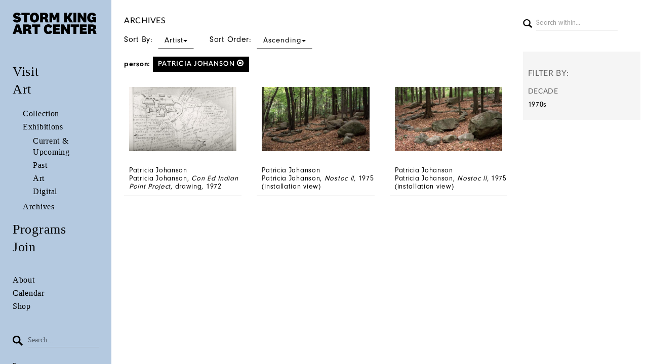

--- FILE ---
content_type: text/html; charset=UTF-8
request_url: https://collections.stormking.org/Browse/archival/key/20f5726e5e7816c16f8565128b3d43de/facet/rel_entity_facet/id/121/view/images
body_size: 7158
content:
<!DOCTYPE html>
<html lang="en">
	<head>
	<script async src="https://www.googletagmanager.com/gtag/js?id=UA-125575750-1"></script>
	<script>
	  window.dataLayer = window.dataLayer || [];
	  function gtag(){dataLayer.push(arguments);}
	  gtag('js', new Date());
 
	  gtag('config', 'UA-125575750-1');
	</script>
	<!-- Google Tag Manager -->
		<script>(function(w,d,s,l,i){w[l]=w[l]||[];w[l].push({'gtm.start':
		new Date().getTime(),event:'gtm.js'});var f=d.getElementsByTagName(s)[0],
		j=d.createElement(s),dl=l!='dataLayer'?'&l='+l:'';j.async=true;j.src=
		'https://www.googletagmanager.com/gtm.js?id='+i+dl;f.parentNode.insertBefore(j,f);
		})(window,document,'script','dataLayer','GTM-W2MDBZ7');</script>
	<!-- End Google Tag Manager -->	
	<meta charset="utf-8">
	<meta name="viewport" content="width=device-width, initial-scale=1.0, minimum-scale=1.0"/>
		<link rel="stylesheet" type="text/css" href="/assets/mirador/css/mirador-combined.css">
	<script src='/assets/jquery/js/jquery.min.js' type='text/javascript'></script>
<link rel='stylesheet' href='/assets/bootstrap/css/bootstrap.css' type='text/css' media='all'/>
<script src='/assets/bootstrap/js/bootstrap.js' type='text/javascript'></script>
<link rel='stylesheet' href='/assets/bootstrap/css/bootstrap-theme.css' type='text/css' media='all'/>
<script src='/assets/jquery/js/jquery-migrate-3.0.1.js' type='text/javascript'></script>
<script src='/assets/jquery/circular-slider/circular-slider.js' type='text/javascript'></script>
<link rel='stylesheet' href='/assets/jquery/circular-slider/circular-slider.css' type='text/css' media='all'/>
<script src='/assets/jquery/js/threesixty.min.js' type='text/javascript'></script>
<link rel='stylesheet' href='/assets/fontawesome/css/font-awesome.min.css' type='text/css' media='all'/>
<script src='/assets/pdfjs/pdf.js' type='text/javascript'></script>
<link rel='stylesheet' href='/assets/pdfjs/viewer/viewer.css' type='text/css' media='all'/>
<link rel='stylesheet' href='/themes/default/assets/pawtucket/css/fonts.css' type='text/css' media='all'/>
<script src='/assets/jquery/js/jquery.cookie.js' type='text/javascript'></script>
<script src='/assets/jquery/js/jquery.cookiejar.js' type='text/javascript'></script>
<script src='/assets/jquery/js/jquery.jscroll.js' type='text/javascript'></script>
<script src='/assets/jquery/js/jquery.hscroll.js' type='text/javascript'></script>
<script src='/assets/jquery/js/jquery.jscrollpane.min.js' type='text/javascript'></script>
<link rel='stylesheet' href='/assets/jquery/js/jquery.jscrollpane.css' type='text/css' media='all'/>
<script src='/assets/ca/js/ca.utils.js' type='text/javascript'></script>
<script src='/assets/jquery/jquery-ui/jquery-ui.min.js' type='text/javascript'></script>
<link rel='stylesheet' href='/assets/jquery/jquery-ui/jquery-ui.min.css' type='text/css' media='all'/>
<link rel='stylesheet' href='/assets/jquery/jquery-ui/jquery-ui.structure.min.css' type='text/css' media='all'/>
<link rel='stylesheet' href='/assets/jquery/jquery-ui/jquery-ui.theme.min.css' type='text/css' media='all'/>
<script src='/assets/ca/js/ca.genericpanel.js' type='text/javascript'></script>
<script src='/assets/videojs/video.js' type='text/javascript'></script>
<link rel='stylesheet' href='/assets/videojs/video-js.css' type='text/css' media='all'/>
<script src='/assets/mediaelement/mediaelement-and-player.min.js' type='text/javascript'></script>
<link rel='stylesheet' href='/assets/mediaelement/mediaelementplayer.min.css' type='text/css' media='all'/>
<script src='/assets/jquery/js/jquery.mousewheel.js' type='text/javascript'></script>
<script src='/assets/chartist/dist/chartist.min.js' type='text/javascript'></script>
<link rel='stylesheet' href='/assets/chartist/dist/chartist.min.css' type='text/css' media='all'/>
<link rel='stylesheet' href='/themes/default/assets/pawtucket/css/main.css' type='text/css' media='all'/>
<link rel='stylesheet' href='/themes/stormking/assets/pawtucket/css/theme.css' type='text/css' media='all'/>

	<title>Storm King : Browse Archives</title>

	<!-- what should we include from the WP site for JS -->
	<script type='text/javascript'>
		jQuery(document).ready(function($){

			//mobile menu
			$('#header-mobile-content-trigger').on('click', function(){
				$(this).toggleClass('active');
				$('#header-mobile-content').scrollTop(0);
				$('#header-mobile-content').toggleClass('active');
				$('#header-mobile').toggleClass('active');
			});

			var headerMobileContent = $('#header-mobile-content'),
				headerMobile = $('#header-mobile');

			headerMobileContent.on('scroll', function(){
				if ( headerMobileContent.hasClass('active') )
				{
					if ( headerMobileContent.scrollTop() > 0 ) headerMobile.addClass('content-under');
					else headerMobile.removeClass('content-under');
				}
				else headerMobile.removeClass('content-under');
			});

			//submenu togglers
			var subMenuParents = $('.menu-item-has-children');

			subMenuParents.each(function(){
				var subMenuParent = $(this),
					subMenu = subMenuParent.find('.sub-menu');
					subMenuToggle = $('<span class="submenu-toggle"><span class="line line-horizontal"></span><span class="line line-vertical"></span></span>');

				subMenuParent.prepend(subMenuToggle);

				if ( subMenuParent.hasClass('current-menu-ancestor') || subMenuParent.hasClass('current-menu-item') )
				{
					subMenu.addClass('active');
					subMenuToggle.addClass('active');

					subMenuParent.removeClass('current-menu-item current-menu-ancestor');
				}

				subMenuToggle.on('click', function(){
					subMenuParents.find('.sub-menu').not($(this).parent().find('.sub-menu')).removeClass('active');
					subMenuParents.find('.submenu-toggle').not($(this)).removeClass('active');

					$(this).toggleClass('active');
					subMenu.toggleClass('active');

				});

			});
		});
	</script>

	
	<script type="text/javascript">
		jQuery(document).ready(function() {
    		jQuery('#browse-menu').on('click mouseover mouseout mousemove mouseenter',function(e) { e.stopPropagation(); });
    	});
	</script>
</head>
<body>
	<!-- Google Tag Manager (noscript) -->
	<noscript><iframe src="https://www.googletagmanager.com/ns.html?id=GTM-W2MDBZ7"
	height="0" width="0" style="display:none;visibility:hidden"></iframe></noscript>
	<!-- End Google Tag Manager (noscript) -->
	<div class="page Browse" >
		<div class="wrapper">
			<div class="sidebar hidden-sm hidden-xs"><div class="inner">
				<div class='custom-logo'>
					<a href='https://www.stormking.org'><img src='/themes/stormking/assets/pawtucket/graphics/2021_SKAC_Logo_Website.svg' /></a>			
                </div>	
				<div class="main-menu">
					<ul class="nav menuItems">
						<li><a href='https://stormking.org/visit/'>Visit</a></li>
						<li><a href='#'>Art</a>
							<ul class='subMenu'>
								<li>
									<a href='/About/collection'>Collection</a>							
								</li>
<li><a href='/About/exhibitions'>Exhibitions</a>							
									<ul class='subMenu'>
										<li ><a href='/Listing/currentexhibitions/sort/default/direction/desc'>Current & Upcoming</a></li>					
										<li ><a href='/Browse/exhibitions'>Past</a></li>					
										<li ><a href='/Browse/objects'>Art</a></li>					
										<li ><a href='/Featured/index'>Digital</a></li>					
									</ul>
							
						
								</li>
								<li>
<a href='/About/archives'>Archives</a>							
								</li>
							</ul>
						</li>					
						<li><a href='https://stormking.org/learning/'>Programs</a></li>
						<li><a href='https://stormking.org/support/'>Join</a></li>
						<li class="smallLinks first"><a href='https://stormking.org/about/'>About</a></li>
						<li class="smallLinks"><a href='https://stormking.org/calendar/'>Calendar</a></li>
						<li class="smallLinks"><a href='https://shop.stormking.org/'>Shop</a></li>
					</ul>	
						

				</div>
				<footer class="nav-footer">
					<form class="navbar-form " role="search" action="/MultiSearch/Index"> 
						<div class="formOutline">
							<button type="submit" class="btn-search"><span class="icon">
								<svg version="1.2" baseProfile="tiny" xmlns="http://www.w3.org/2000/svg" viewBox="0 0 20 20">
								  <path fill="none" d="M7.7 2.7c-1.3 0-2.6.5-3.5 1.5-1 .9-1.5 2.2-1.5 3.5 0 1.3.5 2.6 1.5 3.5 2 1.9 5.1 1.9 7.1 0 .9-.9 1.5-2.2 1.5-3.5 0-1.3-.5-2.6-1.5-3.5-1-1-2.3-1.5-3.6-1.5z"></path>
								  <path d="M7.7 0c-2.1 0-4 .8-5.5 2.3C.8 3.7 0 5.7 0 7.7c0 2.1.8 4 2.3 5.5 3 3 7.9 3 10.9 0 1.5-1.5 2.3-3.4 2.2-5.5 0-2.1-.8-4-2.3-5.5C11.7.8 9.8 0 7.7 0zm3.6 11.3c-1.9 2-5.1 2-7.1 0-.9-.9-1.5-2.2-1.5-3.5 0-1.3.5-2.6 1.5-3.5.9-.9 2.2-1.5 3.5-1.5 1.3 0 2.6.5 3.5 1.5.9.9 1.5 2.2 1.5 3.5 0 1.2-.5 2.5-1.4 3.5z"></path>
								  <path d="M11.333 13.54l2.263-2.263 6.435 6.435-2.26 2.263z"></path>
								</svg>
							</span></button>
							<div class="form-group">
								<input type="text" class="form-control" placeholder="Search..." name="search">
							</div>						
						</div>
					</form>
					<nav class="secondary-menu"><ul id="menu-secondary-menu" class="menu">
						<li><a href="https://stormking.org/press/">Press</a></li>
						<li><a href="https://lp.constantcontactpages.com/su/1eyaAGn">Subscribe</a></li>
						<li><a href="https://stormking.org/jobs/">Careers</a></li>
						<li><a href="https://stormking.org/contact/">Contact</a></li>
						<li><a href="https://stormking.org/termsprivacycredits/">Terms &amp; Privacy Policy</a></li>
						<li><a href="https://stormking.org">©2025 Storm King Art Center</a></li>
					</ul></nav>	
					<div class="social">
						<ul>
							<li>
								<a class="instagram" href="https://www.instagram.com/stormkingartcenter/" target="_blank">
									<svg xmlns="https://www.w3.org/2000/svg" viewBox="0 0 18 18">
									  <path d="M91.871,135.881H79.196v-7.718h0.991a5.521,5.521,0,1,0,10.692,0h0.992v7.718Zm-6.338-9.518a3.181,3.181,0,1,1-3.181,3.181,3.18461,3.18461,0,0,1,3.181-3.181m3.444-3.011a0.75177,0.75177,0,0,1,.752-0.752h1.984a0.75241,0.75241,0,0,1,.752.752v1.984a0.75177,0.75177,0,0,1-.752.752H89.729a0.75113,0.75113,0,0,1-.752-0.752v-1.984ZM76.533,138.544h18v-18h-18v18Z" transform="translate(-76.53295 -120.544)" fill="#231f20"></path>
									</svg>
								</a>
							</li>
							<li>
								<a class="twitter" href="https://twitter.com/stormkingartctr" target="_blank">
									<svg xmlns="https://www.w3.org/2000/svg" viewBox="0 0 18 18">
									  <path d="M122.744,145.232a3.54841,3.54841,0,0,0,2.987-.187,1.45532,1.45532,0,1,1,1.355,2.576,6.69563,6.69563,0,0,1-3.115.77,5.62356,5.62356,0,0,1-2.598-.591c-2.344-1.251-2.332-3.652-2.305-8.911,0.004-.675.008-1.408,0.007-2.204a1.456,1.456,0,0,1,2.912,0c0,0.801-.004,1.539-0.008,2.219,0,0.084-.001.16-0.001,0.242h4.437a1.4555,1.4555,0,1,1,0,2.911h-4.424c0.047,1.962.219,2.89,0.753,3.175M113.999,151h18V133h-18v18Z" transform="translate(-113.999 -133)" fill="#231f20"></path>
									</svg>
								</a>
							</li>
							<li>
								<a class="facebook" href="https://www.facebook.com/StormKingArtCenter/" target="_blank">
									<svg xmlns="https://www.w3.org/2000/svg" viewBox="0 0 18 18">
									  <path d="M143.9996,133v18h9.276v-7.058h-1.505v-2.595h1.505v-0.44a5.24083,5.24083,0,0,1,1.414-3.799,4.6451,4.6451,0,0,1,3.15-1.136,7.70461,7.70461,0,0,1,1.853.232l-0.139,2.71a3.85652,3.85652,0,0,0-1.135-.161c-1.158,0-1.645.904-1.645,2.016v0.578h2.27v2.595h-2.246V151h5.202V133h-18Z" transform="translate(-143.9996 -133)" fill="#231f20"></path>
									</svg>
								</a>
							</li>
							<li>
								<a class="email" href="mailto:info@stormkingartcenter.org" target="_blank">
									<svg style="width:28px;" xmlns="https://www.w3.org/2000/svg" viewBox="0 0 25.00009 18.0001">
									  <path fill="#231f20" d="M23.2 0H1.8l10.7 10.868L23.2 0M0 1.828V15.89l6.055-7.91L0 1.827"></path>
									  <path fill="#231f20" d="M12.5 14.525l-4.63-4.7L1.615 18h21.77L17.13 9.823l-4.63 4.702m6.445-6.547L25 15.89V1.828l-6.055 6.15"></path>
									</svg>
								</a>
							</li>
						</ul>
					</div>
				</footer>							
			</div></div>	









		<!-- mobile header -->
		<header id="header-mobile" class="hidden-lg hidden-md ">
			<div class="top">
				<div class="container">

					<div id="header-mobile-content-trigger">
						<svg version="1.2" baseProfile="tiny" xmlns="https://www.w3.org/2000/svg" viewBox="0 0 28.9 23">
						  <path d="M0 0h28.9v5.4H0zm0 8.8h28.9v5.4H0zm0 8.7h28.9v5.4H0z"></path>
						</svg>
					</div>

					<a class="logo" href="https://stormking.org"><img src='/themes/stormking/assets/pawtucket/graphics/2021_SKAC_Logo_Website.svg' /></a>

				</div>
			</div>
			<div id="header-mobile-content">
				<div class="container">
					<nav class="main-menu"><ul id="menu-main-menu-1" class="menu">
						<li class="menu-item menu-item-type-post_type menu-item-object-page menu-item-has-children menu-item-130"><a href="https://stormking.org/visit/">Visit</a>
							<ul class="sub-menu">
								<li class="menu-item menu-item-type-post_type menu-item-object-page"><a href="https://stormking.org/visit/tickets/">Tickets</a></li>
								<li class="menu-item menu-item-type-post_type menu-item-object-page"><a href="https://stormking.org/visit/plan-your-visit/">Plan Your Visit</a></li>
								<li class="menu-item menu-item-type-post_type menu-item-object-page"><a href="https://stormking.org/visit/groups/">Group Visits</a></li>
								<li class="menu-item menu-item-type-post_type menu-item-object-page"><a href="https://stormking.org/visit/accessibility/">Accessibility</a></li>
								<li class="menu-item menu-item-type-post_type menu-item-object-page"><a href="https://stormking.org/visit/policies/">Visitor Policies</a></li>
							</ul>
						</li>
						<li class="menu-item menu-item-type-post_type menu-item-object-page menu-item-has-children menu-item-130"><a href="#">Art</a>
							<ul class="sub-menu">
								<li class="menu-item menu-item-type-post_type menu-item-object-page menu-item-has-children">
									<a href='/About/collection'>Collection</a>									<ul class='sub-sub-menu'>
										<li class='menu-item menu-item-type-post_type menu-item-object-page'><a href='/Browse/entities'>Artists</a></li>
									</ul>												
								</li>
								<li class="menu-item menu-item-type-post_type menu-item-object-page menu-item-has-children">
									<a href='/Listing/exhibitions/sort/default/direction/desc'>Exhibitions</a>									<ul class='sub-sub-menu '>
										<li class='menu-item menu-item-type-post_type menu-item-object-page'><a href='/Listing/currentexhibitions/sort/default/direction/desc'>Current & Upcoming</a></li>					
										<li class='menu-item menu-item-type-post_type menu-item-object-page'><a href='/Browse/exhibitions'>Past</a></li>					
										<li class='menu-item menu-item-type-post_type menu-item-object-page'><a href='/Browse/objects'>Art</a></li>					
										<li class='menu-item menu-item-type-post_type menu-item-object-page'><a href='/Featured/index'>Digital</a></li>					
									</ul>
								</li>
								<li class="menu-item menu-item-type-post_type menu-item-object-page menu-item-has-children">
									<a href='/About/archives'>Archives</a> 
									<ul class='sub-sub-menu'>
										<li class='menu-item menu-item-type-post_type menu-item-object-page'><a href='/Listing/oralhistory'>Oral History</a></li>					
										<li class='menu-item menu-item-type-post_type menu-item-object-page'><a href='/Collections/index'>Special Collections</a></li>					
									</ul>
								</li>
							</ul>
						</li>
						<li class="menu-item menu-item-type-post_type menu-item-object-page menu-item-has-children menu-item-15458"><a href="https://stormking.org/learning/">Programs</a>
							<ul class="sub-menu">
								<li class="menu-item menu-item-type-post_type menu-item-object-page"><a href="https://stormking.org/education-2/public-programs/">Public Programs</a></li>
								<li class="menu-item menu-item-type-post_type menu-item-object-page"><a href="https://stormking.org/education-2/family-programs/">Children &amp; Families</a></li>
								<li class="menu-item menu-item-type-post_type menu-item-object-page"><a href="https://stormking.org/education-2/students-teachers/">Schools &amp; Teachers</a></li>
								<li class="menu-item menu-item-type-post_type menu-item-object-page"><a href="https://stormking.org/education-2/artist-residency/">Artist Residency</a></li>
								<li class="menu-item menu-item-type-post_type menu-item-object-page"><a href="https://stormking.org/education-2/digital-highlights/">Digital Highlights</a></li>
							</ul>
						</li>
						<li class="menu-item menu-item-type-post_type menu-item-object-page menu-item-has-children menu-item-20416"><a href="https://stormking.org/support/">Join</a>
							<ul class="sub-menu">
								<li class="menu-item menu-item-type-post_type menu-item-object-page"><a href="https://stormking.org/donate/">Donate – Annual Fund</a></li>
								<li class="menu-item menu-item-type-post_type menu-item-object-page"><a href="https://stormking.org/membership/">Membership</a></li>
								<li class="menu-item menu-item-type-post_type menu-item-object-page"><a href="https://stormking.org/council/">Council Membership</a></li>
								<li class="menu-item menu-item-type-post_type menu-item-object-page"><a href="https://stormking.org/gala/">Gala</a></li>
								<li class="menu-item menu-item-type-post_type menu-item-object-page"><a href="https://stormking.org/corporatemembership/">Corporate Support</a></li>
								<li class="menu-item menu-item-type-post_type menu-item-object-page"><a href="https://stormking.org/support/donors/">Donor List</a></li>
							</ul>
						</li>
						<li class="menu-item menu-item-type-post_type menu-item-object-page menu-item-has-children menu-item-20797"><a href="https://stormking.org/about/">About</a>
							<ul class="sub-menu">
								<li class="menu-item menu-item-type-post_type menu-item-object-page"><a href="https://stormking.org/about/mission/">Mission &amp; Values</a></li>
								<li class="menu-item menu-item-type-post_type menu-item-object-page"><a href="https://stormking.org/about/leadership/">Leadership</a></li>
								<li class="menu-item menu-item-type-post_type menu-item-object-page"><a href="https://stormking.org/capitalproject/">Capital Project</a></li>
							</ul>
						</li>
						<li class="menu-item menu-item-type-post_type menu-item-object-page menu-item-14503"><a href="https://stormking.org/calendar/">Calendar</a></li>
						<li class="menu-item menu-item-type-custom menu-item-object-custom menu-item-12"><a href="http://shop.stormkingst.wpengine.com/">Shop</a></li>
					</ul>
				</nav>
					<div class="search">
						<form role="search" method="get" class="search-form" action="/MultiSearch/Index" autocomplete="off">
							<span class="icon">
								<svg version="1.2" baseProfile="tiny" xmlns="https://www.w3.org/2000/svg" viewBox="0 0 20 20">
								  <path fill="none" d="M7.7 2.7c-1.3 0-2.6.5-3.5 1.5-1 .9-1.5 2.2-1.5 3.5 0 1.3.5 2.6 1.5 3.5 2 1.9 5.1 1.9 7.1 0 .9-.9 1.5-2.2 1.5-3.5 0-1.3-.5-2.6-1.5-3.5-1-1-2.3-1.5-3.6-1.5z"></path>
								  <path d="M7.7 0c-2.1 0-4 .8-5.5 2.3C.8 3.7 0 5.7 0 7.7c0 2.1.8 4 2.3 5.5 3 3 7.9 3 10.9 0 1.5-1.5 2.3-3.4 2.2-5.5 0-2.1-.8-4-2.3-5.5C11.7.8 9.8 0 7.7 0zm3.6 11.3c-1.9 2-5.1 2-7.1 0-.9-.9-1.5-2.2-1.5-3.5 0-1.3.5-2.6 1.5-3.5.9-.9 2.2-1.5 3.5-1.5 1.3 0 2.6.5 3.5 1.5.9.9 1.5 2.2 1.5 3.5 0 1.2-.5 2.5-1.4 3.5z"></path>
								  <path d="M11.333 13.54l2.263-2.263 6.435 6.435-2.26 2.263z"></path>
								</svg>
							</span>
							<input class="search-field" placeholder="Search…" value="" name="s" type="search">
							<button type="submit" class="search-submit">
								<svg xmlns="https://www.w3.org/2000/svg" viewBox="0 0 477.175 477.175">
									<path fill="#000" d="M360.7 229L135.7 4c-5.4-5.3-14-5.3-19.2 0s-5.3 13.8 0 19L332 238.7 116.5 454c-5.3 5.4-5.3 14 0 19.2 2.6 2.6 6 4 9.5 4 3.4 0 7-1.3 9.5-4l225-225c5.4-5.3 5.4-14 .2-19z"></path>
								</svg>
							</button>
						</form>
					</div>

					<nav class="secondary-menu">
						<ul id="menu-secondary-menu-1" class="menu"><li class="menu-item menu-item-type-post_type menu-item-object-page menu-item-20534"><a href="https://stormking.org/press/">Press</a></li>
							<li class="menu-item menu-item-type-custom menu-item-object-custom menu-item-15356"><a href="https://lp.constantcontactpages.com/su/1eyaAGn">Subscribe</a></li>
							<li class="menu-item menu-item-type-post_type menu-item-object-page menu-item-348"><a href="https://stormking.org/jobs/">Careers</a></li>
							<li class="menu-item menu-item-type-post_type menu-item-object-page menu-item-20535"><a href="https://stormking.org/contact/">Contact</a></li>
							<li class="menu-item menu-item-type-post_type menu-item-object-page menu-item-345"><a href="https://stormking.org/termsprivacycredits/">Terms &amp; Privacy Policy</a></li>
							<li class="menu-item menu-item-type-custom menu-item-object-custom menu-item-home menu-item-20504"><a href="https://stormkingst.wpengine.com">©2025 Storm King Art Center</a></li>
						</ul>
					</nav>
					<div class="social">
						<ul>
							<li>
								<a class="instagram" href="https://www.instagram.com/stormkingartcenter/" target="_blank">
									<svg xmlns="https://www.w3.org/2000/svg" viewBox="0 0 18 18">
									  <path d="M91.871,135.881H79.196v-7.718h0.991a5.521,5.521,0,1,0,10.692,0h0.992v7.718Zm-6.338-9.518a3.181,3.181,0,1,1-3.181,3.181,3.18461,3.18461,0,0,1,3.181-3.181m3.444-3.011a0.75177,0.75177,0,0,1,.752-0.752h1.984a0.75241,0.75241,0,0,1,.752.752v1.984a0.75177,0.75177,0,0,1-.752.752H89.729a0.75113,0.75113,0,0,1-.752-0.752v-1.984ZM76.533,138.544h18v-18h-18v18Z" transform="translate(-76.53295 -120.544)" fill="#231f20"></path>
									</svg>
								</a>
							</li>
							<li>
								<a class="twitter" href="https://twitter.com/stormkingartctr" target="_blank">
									<svg xmlns="https://www.w3.org/2000/svg" viewBox="0 0 18 18">
									  <path d="M122.744,145.232a3.54841,3.54841,0,0,0,2.987-.187,1.45532,1.45532,0,1,1,1.355,2.576,6.69563,6.69563,0,0,1-3.115.77,5.62356,5.62356,0,0,1-2.598-.591c-2.344-1.251-2.332-3.652-2.305-8.911,0.004-.675.008-1.408,0.007-2.204a1.456,1.456,0,0,1,2.912,0c0,0.801-.004,1.539-0.008,2.219,0,0.084-.001.16-0.001,0.242h4.437a1.4555,1.4555,0,1,1,0,2.911h-4.424c0.047,1.962.219,2.89,0.753,3.175M113.999,151h18V133h-18v18Z" transform="translate(-113.999 -133)" fill="#231f20"></path>
									</svg>
								</a>
							</li>
							<li>
								<a class="facebook" href="https://www.facebook.com/StormKingArtCenter/" target="_blank">
									<svg xmlns="https://www.w3.org/2000/svg" viewBox="0 0 18 18">
									  <path d="M143.9996,133v18h9.276v-7.058h-1.505v-2.595h1.505v-0.44a5.24083,5.24083,0,0,1,1.414-3.799,4.6451,4.6451,0,0,1,3.15-1.136,7.70461,7.70461,0,0,1,1.853.232l-0.139,2.71a3.85652,3.85652,0,0,0-1.135-.161c-1.158,0-1.645.904-1.645,2.016v0.578h2.27v2.595h-2.246V151h5.202V133h-18Z" transform="translate(-143.9996 -133)" fill="#231f20"></path>
									</svg>
								</a>
							</li>
							<li>
								<a class="email" href="mailto:info@stormkingartcenter.org" target="_blank">
									<svg xmlns="https://www.w3.org/2000/svg" viewBox="0 0 25.00009 18.0001">
									  <path fill="#231f20" d="M23.2 0H1.8l10.7 10.868L23.2 0M0 1.828V15.89l6.055-7.91L0 1.827"></path>
									  <path fill="#231f20" d="M12.5 14.525l-4.63-4.7L1.615 18h21.77L17.13 9.823l-4.63 4.702m6.445-6.547L25 15.89V1.828l-6.055 6.15"></path>
									</svg>
								</a>
							</li>
						</ul>
					</div>
				</div>
			</div>
		</header>
    	<!-- end mobile header -->
	
	<div class="content-wrapper">
      	<div class="content" >
	
			<div class="container noLeftPadding"><div class="row"><div class="col-xs-12">
				<div id="pageArea" class='ca_objects archival browse results'>
<div class="row" style="clear:both">
	<div class='col-sm-8 col-md-9 col-lg-9'>
		<H1>
archives			<a href='#' id='bRefineButton' onclick='jQuery("#bRefine").toggle(); return false;'><i class="fa fa-table"></i></a>
		</H1>		
	</div>
	<div class="col-sm-4 col-md-3 col-lg-3">
		<form role="search" action="/Search/archival">
			<button type="submit" class="btn-search"><span class="glyphicon glyphicon-search"></span></button><input type="text" class="form-control bSearchWithin" placeholder="Search within..."  name="search_refine">
			<input type="hidden" name="key" value="64e24534ff35dfbbdb31adff099f7db8">
		</form>
	</div>
</div>
				<div style="clear:both">
					<div class='btn-group sort'> 
					<a href='#' data-toggle="dropdown">Sort By: <span class='btn'>Artist<b class="caret"></b></span></a>
					<ul class="dropdown-menu" role="menu">
	<li><a href='#'><em>Artist</em></a></li>
<li><a href='/Browse/archival/view/images/key/64e24534ff35dfbbdb31adff099f7db8/sort/Title'>Title</a></li>
<li><a href='/Browse/archival/view/images/key/64e24534ff35dfbbdb31adff099f7db8/sort/Date'>Date</a></li>
<li><a href='/Browse/archival/view/images/key/64e24534ff35dfbbdb31adff099f7db8/sort/Relevance'>Relevance</a></li>
										
					</ul>
					</div><!-- end buttongrp -->
					<div class='btn-group sort'> 
					
						<a href='#' data-toggle="dropdown">Sort Order: <span class='btn'>Ascending<b class="caret"></b></span></a>
						<ul class="dropdown-menu" role="menu">
	<li><a href='/Browse/archival/view/images/key/64e24534ff35dfbbdb31adff099f7db8/direction/asc'><em>Ascending</em></a></li><li><a href='/Browse/archival/view/images/key/64e24534ff35dfbbdb31adff099f7db8/direction/desc'>Descending</a></li>										
						</ul>
					</div><!-- end buttongrp -->
				</div><!-- end row -->
					
<div class="row" style="clear:both;">
	<div class='col-sm-8 col-md-9 col-lg-9'>
	
		<H5>
<strong>person:</strong><a href='/Browse/archival/removeCriterion/rel_entity_facet/removeID/121/view/images/key/64e24534ff35dfbbdb31adff099f7db8' class='browseRemoveFacet'><button type="button" class="btn btn-default btn-sm">Patricia Johanson <span class="glyphicon glyphicon-remove-circle"></span></button></a>		
		</H5>
		<form id="setsSelectMultiple">
		<div class="row">
			<div id="browseResultsContainer">

		<div class='bResultItemCol col-xs-12 col-sm-6 col-md-4'>
			<div class='bResultItem' id='row5796'>
				<div class='bSetsSelectMultiple'><input type='checkbox' name='object_ids' value='5796'></div>
				<div class='bResultItemContent'>
					<div class='text-center bResultItemImg'><a href='/Detail/archival/5796'><img src='https://collections.stormking.org/media/collectiveaccess/images/1/4/79532_ca_object_representations_media_1432_widepreview.jpg' width='600' height='360' alt='' /></a></div>
					
				</div><!-- end bResultItemContent -->
				<div class='bResultItemText'><div class='bResultItemTextInner'>
					Patricia Johanson<br/><span ><a href='/Detail/archival/5796'>Patricia Johanson, <em>Con Ed Indian Point Project</em>, drawing, 1972</a></span>
				</div></div><!-- end bResultItemText -->
			</div><!-- end bResultItem -->
		</div><!-- end col -->
		<div class='bResultItemCol col-xs-12 col-sm-6 col-md-4'>
			<div class='bResultItem' id='row6572'>
				<div class='bSetsSelectMultiple'><input type='checkbox' name='object_ids' value='6572'></div>
				<div class='bResultItemContent'>
					<div class='text-center bResultItemImg'><a href='/Detail/archival/6572'><img src='https://collections.stormking.org/media/collectiveaccess/images/2/1/2831_ca_object_representations_media_2150_widepreview.jpg' width='600' height='360' alt='Patricia Johanson,&amp;nbsp;&lt;em&gt;Nostoc ll,&amp;nbsp;&lt;/em&gt;1975&lt;br /&gt;
(installation view)' /></a></div>
					
				</div><!-- end bResultItemContent -->
				<div class='bResultItemText'><div class='bResultItemTextInner'>
					Patricia Johanson<br/><span ><a href='/Detail/archival/6572'>Patricia Johanson,&nbsp;<em>Nostoc ll,&nbsp;</em>1975<br />
(installation view)</a></span>
				</div></div><!-- end bResultItemText -->
			</div><!-- end bResultItem -->
		</div><!-- end col -->
		<div class='bResultItemCol col-xs-12 col-sm-6 col-md-4'>
			<div class='bResultItem' id='row6574'>
				<div class='bSetsSelectMultiple'><input type='checkbox' name='object_ids' value='6574'></div>
				<div class='bResultItemContent'>
					<div class='text-center bResultItemImg'><a href='/Detail/archival/6574'><img src='https://collections.stormking.org/media/collectiveaccess/images/2/1/99071_ca_object_representations_media_2151_widepreview.jpg' width='600' height='360' alt='Patricia Johanson, &lt;i&gt;Nostoc ll,&amp;nbsp;&lt;/i&gt;1975&lt;br /&gt;
(installation view)' /></a></div>
					
				</div><!-- end bResultItemContent -->
				<div class='bResultItemText'><div class='bResultItemTextInner'>
					Patricia Johanson<br/><span ><a href='/Detail/archival/6574'>Patricia Johanson, <i>Nostoc ll,&nbsp;</i>1975<br />
(installation view)</a></span>
				</div></div><!-- end bResultItemText -->
			</div><!-- end bResultItem -->
		</div><!-- end col --><div style='clear:both'></div><a href='/Browse/archival/s/3/key/64e24534ff35dfbbdb31adff099f7db8/view/images/sort/Artist/_advanced/0' class='jscroll-next'>Next 36</a><script type="text/javascript">
	jQuery(document).ready(function() {
		if($("#bSetsSelectMultipleButton").is(":visible")){
			$(".bSetsSelectMultiple").show();
		}
	});
</script>
			</div><!-- end browseResultsContainer -->
		</div><!-- end row -->
		</form>
	</div><!-- end col-8 -->
	
	<div class="col-sm-4 col-md-3 col-lg-3">
		<div id="bViewButtons">
		</div>		
<div id='bMorePanel'><!-- long lists of facets are loaded here --></div><div id='bRefine'><a href='#' class='pull-right' id='bRefineClose' onclick='jQuery("#bRefine").toggle(); return false;'><span class='glyphicon glyphicon-remove-circle'></span></a><H3>Filter by:</H3><H5>decade</H5><div><a href='/Browse/archival/key/64e24534ff35dfbbdb31adff099f7db8/facet/archival_decade_facet/id/1970s/view/images'>1970s</a></div></div><!-- end bRefine -->
	<script type="text/javascript">
		jQuery(document).ready(function() {
            if(jQuery('#browseResultsContainer').height() > jQuery(window).height()){
				var offset = jQuery('#bRefine').height(jQuery(window).height() - 30).offset();   // 0px top + (2 * 15px padding) = 30px
				var panelWidth = jQuery('#bRefine').width();
				jQuery(window).scroll(function () {
					var scrollTop = $(window).scrollTop();
					// check the visible top of the browser
					if (offset.top<scrollTop && ((offset.top + jQuery('#pageArea').height() - jQuery('#bRefine').height()) > scrollTop)) {
						jQuery('#bRefine').addClass('fixed');
						jQuery('#bRefine').width(panelWidth);
					} else {
						jQuery('#bRefine').removeClass('fixed');
					}
				});
            }
		});
	</script>
			
	</div><!-- end col-2 -->
	
	
</div><!-- end row -->	

<script type="text/javascript">
	jQuery(document).ready(function() {
		jQuery('#browseResultsContainer').jscroll({
			autoTrigger: true,
			loadingHtml: "<i class='caIcon fa fa fa-cog fa-spin fa-1x' ></i> Loading...",
			padding: 800,
			nextSelector: 'a.jscroll-next'
		});
	});

</script>
<div id="caBrowsePanel"> 
	<div id="caBrowsePanelContentArea">
	
	</div>
</div>
<script type="text/javascript">
/*
	Set up the "caBrowsePanel" panel that will be triggered by links in object detail
	Note that the actual <div>'s implementing the panel are located here in views/pageFormat/pageFooter.php
*/
var caBrowsePanel;
jQuery(document).ready(function() {
	if (caUI.initPanel) {
		caBrowsePanel = caUI.initPanel({ 
			panelID: 'caBrowsePanel',										/* DOM ID of the <div> enclosing the panel */
			panelContentID: 'caBrowsePanelContentArea',		/* DOM ID of the content area <div> in the panel */
			exposeBackgroundColor: '#000000',						/* color (in hex notation) of background masking out page content; include the leading '#' in the color spec */
			exposeBackgroundOpacity: 0.8,							/* opacity of background color masking out page content; 1.0 is opaque */
			panelTransitionSpeed: 400, 									/* time it takes the panel to fade in/out in milliseconds */
			allowMobileSafariZooming: true,
			mobileSafariViewportTagID: '_msafari_viewport',
			closeButtonSelector: '.close'					/* anything with the CSS classname "close" will trigger the panel to close */
		});
	}
});
</script>		<div style="clear:both; height:1px;"><!-- empty --></div>
	
		</div><!-- end pageArea --></div><!-- end col --></div><!-- end row --></div><!-- end container -->

				</div><!-- end content -->
			</div><!-- end content-wrapper -->	
		</div><!-- end wrapper -->
	</div><!-- end page -->	
	
				<div id="caMediaPanel"> 
			<div id="caMediaPanelContentArea">
			
			</div>
		</div>
		<script type="text/javascript">
			/*
				Set up the "caMediaPanel" panel that will be triggered by links in object detail
				Note that the actual <div>'s implementing the panel are located here in views/pageFormat/pageFooter.php
			*/
			var caMediaPanel;
			jQuery(document).ready(function() {
				if (caUI.initPanel) {
					caMediaPanel = caUI.initPanel({ 
						panelID: 'caMediaPanel',										/* DOM ID of the <div> enclosing the panel */
						panelContentID: 'caMediaPanelContentArea',		/* DOM ID of the content area <div> in the panel */
						exposeBackgroundColor: '#FFFFFF',						/* color (in hex notation) of background masking out page content; include the leading '#' in the color spec */
						exposeBackgroundOpacity: 0.7,							/* opacity of background color masking out page content; 1.0 is opaque */
						panelTransitionSpeed: 400, 									/* time it takes the panel to fade in/out in milliseconds */
						allowMobileSafariZooming: true,
						mobileSafariViewportTagID: '_msafari_viewport',
						closeButtonSelector: '.close'					/* anything with the CSS classname "close" will trigger the panel to close */
					});
				}
			});
			/*(function(e,d,b){var a=0;var f=null;var c={x:0,y:0};e("[data-toggle]").closest("li").on("mouseenter",function(g){if(f){f.removeClass("open")}d.clearTimeout(a);f=e(this);a=d.setTimeout(function(){f.addClass("open")},b)}).on("mousemove",function(g){if(Math.abs(c.x-g.ScreenX)>4||Math.abs(c.y-g.ScreenY)>4){c.x=g.ScreenX;c.y=g.ScreenY;return}if(f.hasClass("open")){return}d.clearTimeout(a);a=d.setTimeout(function(){f.addClass("open")},b)}).on("mouseleave",function(g){d.clearTimeout(a);f=e(this);a=d.setTimeout(function(){f.removeClass("open")},b)})})(jQuery,window,200);*/
		</script>		
		<script type="text/javascript" language="javascript">
			$(document).ready(function() {
				$('img').bind('contextmenu', function(e) {
					return false;
				});
			});
		</script>
		
	</body>
</html>


--- FILE ---
content_type: text/css
request_url: https://collections.stormking.org/themes/stormking/assets/pawtucket/css/theme.css
body_size: 7235
content:
/* Fonts */
@font-face {
 font-family:neuzeit-grotesk;
 src:url(https://use.typekit.net/af/8f7727/0000000000000000000178a5/27/l?primer=7cdcb44be4a7db8877ffa5c0007b8dd865b3bbc383831fe2ea177f62257a9191&fvd=n3&v=3) format("woff2"),
 url(https://use.typekit.net/af/8f7727/0000000000000000000178a5/27/d?primer=7cdcb44be4a7db8877ffa5c0007b8dd865b3bbc383831fe2ea177f62257a9191&fvd=n3&v=3) format("woff"),
 url(https://use.typekit.net/af/8f7727/0000000000000000000178a5/27/a?primer=7cdcb44be4a7db8877ffa5c0007b8dd865b3bbc383831fe2ea177f62257a9191&fvd=n3&v=3) format("opentype");
 font-weight:300;
 font-style:normal;
}
@font-face {
 font-family:neuzeit-grotesk;
 src:url(https://use.typekit.net/af/cde90e/0000000000000000000178a6/27/l?primer=7cdcb44be4a7db8877ffa5c0007b8dd865b3bbc383831fe2ea177f62257a9191&fvd=n4&v=3) format("woff2"),
 url(https://use.typekit.net/af/cde90e/0000000000000000000178a6/27/d?primer=7cdcb44be4a7db8877ffa5c0007b8dd865b3bbc383831fe2ea177f62257a9191&fvd=n4&v=3) format("woff"),
 url(https://use.typekit.net/af/cde90e/0000000000000000000178a6/27/a?primer=7cdcb44be4a7db8877ffa5c0007b8dd865b3bbc383831fe2ea177f62257a9191&fvd=n4&v=3) format("opentype");
 font-weight:400;
 font-style:normal;
}
@font-face {
 font-family:neuzeit-grotesk;
 src:url(https://use.typekit.net/af/d7bb7b/0000000000000000000178a7/27/l?primer=7cdcb44be4a7db8877ffa5c0007b8dd865b3bbc383831fe2ea177f62257a9191&fvd=n7&v=3) format("woff2"),
 url(https://use.typekit.net/af/d7bb7b/0000000000000000000178a7/27/d?primer=7cdcb44be4a7db8877ffa5c0007b8dd865b3bbc383831fe2ea177f62257a9191&fvd=n7&v=3) format("woff"),
 url(https://use.typekit.net/af/d7bb7b/0000000000000000000178a7/27/a?primer=7cdcb44be4a7db8877ffa5c0007b8dd865b3bbc383831fe2ea177f62257a9191&fvd=n7&v=3) format("opentype");
 font-weight:700;
 font-style:normal;
}
@font-face {
 font-family:neuzeit-grotesk;
 src:url(https://use.typekit.net/af/7d4af5/0000000000000000000178a8/27/l?primer=7cdcb44be4a7db8877ffa5c0007b8dd865b3bbc383831fe2ea177f62257a9191&fvd=n9&v=3) format("woff2"),
 url(https://use.typekit.net/af/7d4af5/0000000000000000000178a8/27/d?primer=7cdcb44be4a7db8877ffa5c0007b8dd865b3bbc383831fe2ea177f62257a9191&fvd=n9&v=3) format("woff"),
 url(https://use.typekit.net/af/7d4af5/0000000000000000000178a8/27/a?primer=7cdcb44be4a7db8877ffa5c0007b8dd865b3bbc383831fe2ea177f62257a9191&fvd=n9&v=3) format("opentype");
 font-weight:900;
 font-style:normal;
} 
	
@font-face{
	font-family:neuzeit;
	src:url('fonts/neuzeit.ttf'); 
	font-weight:normal;
	font-style:normal;
}
@font-face{
	font-family:neuzeit;
	src:url('fonts/neuzeit-bold.ttf'); 
	font-weight:bold;
	font-style:normal;
}

/*Left Column Responsive Styles */
.page {
	margin: 0;
}
.wrapper {
	margin: 0 auto;
	position: relative;
	padding: 0px;
	min-height: 600px;
}

.content-wrapper {
	float: right;
	width: 100%;
}
.content {
	margin-left: 262px;
	clear: both;
	overflow: auto;
	min-height: 600px;
}
.sidebar {
    position: fixed;
    top: 0;
    left: 0;
    height: 100%;
    z-index: 30;
    overflow-y: auto;
    
	/*position: relative; */
	width: 262px;
	margin-right: -262px;
	float: left;
	overflow: hidden;
	min-height: 600px;
	padding: 25px;
}
.secondary-menu ul {
	padding:0px;
}
.secondary-menu li {
	list-style-type:none;
}
.secondary-menu li a {
	color:#000;
	font-size: 12px;
	line-height: 20px;
}
a.underline{
	text-decoration:underline;
}

/* 2025 STUFF */

@font-face {
  font-family: "National2-Light";
  src: url("https://skacwelcome.wpenginepowered.com/wp-content/themes/Storm-King/assets/fonts/national-2-light.woff2") format("woff2"); 
}

@font-face {
  font-family: "National2-Regular";
  src: url("https://skacwelcome.wpenginepowered.com/wp-content/themes/Storm-King/assets/fonts/national-2-regular.woff2") format("woff2"); 
}

@font-face {
  font-family: "National2-RegularItalic";
  src: url("https://skacwelcome.wpenginepowered.com/wp-content/themes/Storm-King/assets/fonts/national-2-regular-italic.woff2") format("woff2"); 
}

@font-face {
  font-family: "National2-Medium";
  src: url("https://skacwelcome.wpenginepowered.com/wp-content/themes/Storm-King/assets/fonts/national-2-medium.woff2") format("woff2"); 
}

@font-face {
  font-family: "National2-Bold";
  src: url("https://skacwelcome.wpenginepowered.com/wp-content/themes/Storm-King/assets/fonts/national-2-bold.woff2") format("woff2"); 
}

.sidebar {
    background-color: #B4C9E0;
    font-family: "National2-Bold";
}

/* Storm King theme */

html,body,.page,.wrapper {
	height:100%;
}
body {
    color: #000;
    font-size: 16px;
    line-height: 22px;
    letter-spacing: 0.7px;
    position: relative;
    font-family:neuzeit-grotesk;
    margin-bottom:0px;
}
a, a:hover, a:active, a:focus{
	color:#000;
}
b, strong {
	font-family: neuzeit-grotesk;
}
#pageArea {
	padding-top:30px;
	padding-bottom:30px;
}
.Front #pageArea, .About #pageArea {
	padding-top:0px;
}
#pageArea {
	padding-left:25px;
}
#pageArea.staticPage {
	padding-left:0px;
}
.fullWidth img{
	width:100%;
	height:auto;
}
h1 {
    font-size: 16px;
    line-height: 22px;
    font-weight: normal;
    text-transform: uppercase;
    margin: 0 0 30px 0;
    color:#000;
}
.front h1 {
	font-size:inherit;
	font-family:inherit;
	padding: 0;
	color:inherit;
	line-height:inherit;
	text-transform:inherit;
}
h2{
	color:#000;
	font-family: neuzeit-grotesk;
}
h4 {
	color:#000;
    margin: 0;
    font-size: 16px;
    line-height: 22px;
    font-weight: bold;
    text-transform: uppercase;
    padding: 0px 40px 10px 0;
    cursor: auto;
    position: relative;
}
.collections h4 {
	display:inline;
}
h5 {
	color: #000;
}
h6 {
	color:#000;
	font-weight:800;
}
p, .collectionsList p {
    font-size: 16px;
    line-height: 22px;
    margin: 0 0 30px 0;
}
.heading{
    margin: 0 0 15px 0;
    padding: 12px 0 0 0;
    border-top: 1px solid #c7c7c7;
    text-transform: uppercase;
    font-size: 14px;
    line-height: 18px;
}
.browse .btn-default, .browse .btn-default:hover, .btn-default, .btn-default:hover {
    height: 30px;
    line-height: 30px;
    background: #000;
    color: #fff;
    font-size: 13px;
    text-transform: uppercase;
    padding: 0 10px;
    border: 0;
    display: inline-block;
    letter-spacing: 1.1px;
}

.rowSpacing{
	margin-bottom:30px;
}
/* Menu */

.nav > li {
    float: none;
    color: #000;
    position: relative;  
    margin-bottom: 6px;
    line-height: 22px; 
}
.nav > li > a, .nav > li > a:hover {
	padding:0px;
	border-bottom: 2px solid transparent;
	font-size: 19px;
    line-height: 19px; 
    display:inline;
    /*font-family:neuzeit-grotesk;*/
    font-weight:regular;
}
.nav > li > a:hover, .nav > li > a:focus {
	background-color:transparent;
	text-decoration: none;
    border-bottom: 2px solid #000;	
    display:inline;
}
@media screen and (max-height: 900px) {
	.nav > li > a, .nav > li > a:hover{
		/*font-size: 17px;*/
		line-height: 17px;
	}
}
@media screen and ( max-height: 700px ) {
	.nav > li > a, .nav > li > a:hover{
		/*font-size: 15px;*/
		line-height: 15px;
	}
    .nav > li {
        margin-bottom: 5px;
        line-height: 20px;
    }

}
@media (max-width: 1010px) {
	ul.menuItems {
    	width: 100%;
    	border-top: 0px; 
	}
}
.sidebar .logo {
    display: block;
    font-size: 0;
    line-height: 0;
    width: 152px;
    height: 38px;
    margin-top: 7px;
    margin-bottom: 26px;
}
.sidebar .logo {
    width: 209px;
    height: auto;
    margin-top: 0;
}
@media screen and (max-width: 1400px) {
	#sidebar .logo {
		width: 166px;
	}
}
.sidebar .subMenu{
	padding-left:20px;
}
.sidebar .subMenu li {
	list-style-type:none;
	margin-bottom:6px;
/*	border-bottom:2px solid transparent;*/
	display:list-item;
}
.sidebar .subMenu li a {
	color:#000;
	font-size: 19px;
	line-height: 19px;
}
.sidebar .subMenu li a:hover {
	text-decoration:none;
	border-bottom: 2px solid #000;
}
.sidebar .subMenu li:hover {
	text-decoration:none;
/*	border-bottom: 2px solid #000;*/
}
/*.sidebar .subMenu li.active a:hover {
	border-bottom:0px;
}*/

@media screen and (max-height: 900px) {
	.sidebar .subMenu li a{
		font-size: 17px;
		line-height: 17px;
	}
}
@media screen and ( max-height: 700px ) {
	.sidebar .subMenu li a{
		font-size: 15px;
		line-height: 14px;
	}

}
.sidebar nav {
	display:block;
}
.btn-search {
	float:left;
	font-size: 18px;
	padding:0px;
	padding-top:6px;
	width:26px;
	text-align: left;
	background-color:transparent;
	position: relative;
}
@media (max-width: 767px) {
	.results .btn-search {
		position:inherit;
		right:auto;
		top:auto;
	}
}
.navbar-form {
	margin:0px;
	padding:0px;
}
.sidebar .formOutline {
	clear:both;
	margin-bottom: 26px;
	padding-top: 40px;
}
/*.sidebar .form-control {
	border:0px;
	box-shadow:none;
	border-bottom: 1px solid #989697;
	border-radius:0px;
	padding-bottom:2px;
	padding-top:2px;
	padding-left:0px;
	height: 30px;
	font-size: 14px;
    line-height: 26px;
    background-color:transparent;
}*/
.sidebar .copyright {
	font-size: 12px;
    line-height: 24px;
}
/*.sidebar .secondary-menu {
	margin-bottom:20px;
}*/
/*.Front .sidebar, .About .sidebar {
	background: rgba(255, 255, 255, 0.8);
}*/
.social ul {
	padding:0px;
}
.social ul li {
    display: inline-block;
    margin-right: 10px;
    float:left; 
}
.sidebar .subMenu li.active a {
	border-bottom: 2px solid #000;
}
.social ul li a svg {
    width: 20px;
    height: 20px;
}
@media screen and (max-height: 900px) {
	.navbar-brand {
		margin-bottom: 26px;
	}
}

/* Home Page */

#main-background {
    position: fixed;
    top: 0;
    left: 0;
    z-index: 1;
    background-size: cover;
    width: 100%;
    height: 100%;
    background-position: center bottom;
    background-repeat: no-repeat;
}
.content-narrow {
    width: 400px;
    padding:25px;
    background-color:#fff;
    /*z-index:1000;*/
    z-index:10;
    position:relative;
}

/* Detail */

.detail {
	color:#000;
	font-size:14px;
}
.detail p {
	font-size:14px;
	margin-bottom:5px;
	line-height:1.3em;
}
.detail a {
	color:#000;
	text-decoration:underline;
}
.detail a:hover {
	color:#000;
	text-decoration:underline;
}
.detail H6 a {
	color:#000;
	padding-left:0px;
}
.detail h6 {
	margin-bottom:3px;
}
.detail h6.header {
	margin-bottom:15px;
}
.detail .detailNavBgLeft, .detail .detailNavBgRight {
	background-color:transparent;
}
.detail .detailNavBgLeft a, .detail .detailNavBgRight a, .detail .detailNavBgLeft a .small, .detail .detailNavBgRight a .small{
	color:#000;
}
.detail .detailNav {
	float:right;
	margin-bottom:20px;
}
@media (max-width: 767px) {
	.detail .detailNav {
		float:none;
		text-align:center;
	}
}
.detail .detailNav a {
	text-decoration:none;
}
.detail .detailNav .small {
	display:inline;
	padding: 0px 5px 0px 5px;
}
.detail hr {
	border-top: #989697 solid 1px;
	color:transparent;
}
.detail .exportCollection a {
	font-size:12px;
}
.detail .detailLine {
	margin-bottom:10px;
}
.detail .detailLine p {
	margin-bottom:0px !important;
}
.detail .objectInfo {
	font-size:16px;
}
.detail .dlButton {
	display:none; 
}
.detail .unit {
	margin-bottom:15px;
	line-height:1.5em;
}
.detail .unit p {
	font-size:14px;
	margin-bottom:15px;
	line-height:1.5em;
}
.detail .repViewerCont:hover .detailMediaToolbar {
	display:none;
}
.detail .zoomIcon.unit h6{
	font-size:14px;
}
.detail .leaflet-control a {
	text-decoration:none !important;
}
.artistName {
	font-size:18px;
	font-weight:bold;
}
.entities .artistName {
	font-size:22px;
}
.artTitle {
	font-size:16px;
}
.spacer {
	width:100%;
	height:10px;
}
.objInfo {
	margin-top:15px;
}
.objInfo h6{
	margin-bottom:10px;
}
.relImg {
	margin-bottom:5px;
}
.relImg img {
	width:100%;
	height:auto; 
}
.entities .bResultItem .bResultItemText a {
	text-decoration:none;
}
.relArtTitle {
	height:60px;
	overflow:hidden;
}
.bResultItemImgPlaceholder {
	border:0px;
	color:#000;
	font-size:14px;
}
.entities .bResultItem {
    border-top: 1px solid #c7c7c7;
    border-bottom:0px;
    height: auto;
}
.entities .bResultItem:hover {
	height:auto;
}
.entities .bResultItem.noBorder {
	border:0px;
}
.zoomIcon a {
	text-decoration:none;
}
.objectCaption {
	color:#fff;
}
.entityCaption {
	font-size:13px;
    line-height: 16px;
    margin-top: 15px;	
    text-align:center;
}
.entityCaption .caption{
	font-size:11px;
	color:#000;
}
.repViewerContCont:hover .objectCaption {
	color:#000;
}
.relatedExhibitions .relatedArtwork a {
	text-decoration:underline;
}
.exhibitionRep img{
	width:100%;
	height:auto;
}
.viewAll {
	text-align:center;
	font-weight:bold;
	padding-top:10px;
	clear:both;
}
.detail .viewAll a {
	text-decoration:none;
}
#featuredShowMoreLink, #featuredShowLessLink{
	text-align:left;
}
#featuredShowMoreLink{
	padding-top:30px;
}
#featuredShowMore{
	padding-top:10px;
}
.exhibitionRep {
	text-align:center;
}
.exhibitionRep img {
    width: 100%;
    height: auto;
    max-height: 500px;
    object-fit: contain;
}
.exhibitionRep span{
	display:inline-block;
}
.exhibitionRepPhotoCredit{
	width:100%;
	text-align:left;
}
.exhibitionInstallationSlideshow .jcarousel-control-prev, .exhibitionInstallationSlideshow .jcarousel-control-next{
	-webkit-border-radius: 0px;
	-moz-border-radius: 0px;
	border-radius: 0px;
	-webkit-box-shadow: none;
	-moz-box-shadow: none;
	box-shadow: none;
	color: #fff;
}
.exhibitionInstallationSlideshow .jcarousel-control-prev:hover, .exhibitionInstallationSlideshow .jcarousel-control-next:hover{
	opacity:.7;
	color: #fff;
}
.exhibitionInstallationSlideshow .jcarousel-control-prev{
	left:0px;
}
.exhibitionInstallationSlideshow .jcarousel-control-next{
	right:0px;
}
@media (min-width:992px){
	.colBorder{
		border-right: #989697 solid 1px;
	}
}
.exhibitionVimeoCaption{
	font-size:10px;
	text-align:center;
	margin-bottom:15px;
	line-height:1em;
}
.exhibitionIframe{
	width:100%;
	height:250px;
}
@media (min-width:992px) and (max-width:1152px){
	.exhibitionIframe{
		height:200px;
	}
}
@media (min-width:600px) and (max-width:992px){
	.exhibitionIframe{
		height:300px;
	}
}
@media (max-width:485px){
	.exhibitionIframe{
		height:160px;
	}
}
.exhibitionInfoCol .readmore-js-toggle{
	margin-top:-10px;
	margin-bottom:20px;
	padding-top:0px;
}
.eventLinkDate{
	font-weight:normal;
	text-transform:none;
}
/* oral history video */
@media (max-width: 767px) {
	.detail .ohIframe iframe{
		height:300px;
	}
}
@media (max-width: 400px) {
	.detail .ohIframe iframe{
		height:200px;
	}
}
/* Collection */

.collectionTile {
    margin: 0px;
    padding: 17px 0 6px 6px;
    border-top: 1px solid #c7c7c7;
    text-transform: uppercase;
    font-size: 14px;
    line-height: 18px;
    box-shadow:none;
}
.collectionTile .title a {
	color: #000;
}
.detail .exportCollection .fa, .detail .exportCollection .glyphicon, .detail .exportCollection a {
	color:#000 !important;
}	
.collectionsContainer .label, #collectionLoad .label {
	padding:0px;
	font-size: 14px;
	text-transform:uppercase;
}
.collectionsContainer {
	padding-left:0px;
}
.collectionsContainer a, .collectionsContainer .listItem {
	padding-left:0px;
}
.collectionsContainer a .fa, .collectionsContainer .fa, #collectionLoad a .fa, #collectionLoad .fa {
	color:#000;
}
#collectionHierarchy HR {
	border-top:1px solid #989697 !important;
}
#collectionLoad {
	border-left:1px solid #989697;
}
.collectionsContainer a:hover {
	background-color:transparent;
	text-decoration:none;
}	
.collectionsContainer a.openCollection {
	border-bottom:1px solid transparent;
}
.collectionsContainer a.openCollection.active {
	background-color:transparent;
	border-bottom:1px solid #989697;
	color:#000;
}
#collectionLoad .label a {
	padding: 0px;
    font-size: 14px;
    text-transform: uppercase;
}
.colImage {
	text-align:center;
	margin-bottom:10px; 
}
.colImage img {
	width:100%;
	height:auto;
}
.collectionDetail {
	text-transform:none;
}

/* Listing */

#listingResults h1{
	display:inline;
	line-height: 35px;
}
#listingResults h4{
	float:left;
	padding-right:10px;
}
#listingResults .listItem {
	clear:both;
	color:#000;
    margin: 0px;
    padding: 17px 0 16px 6px;
    border-top: 1px solid #c7c7c7;
    text-transform: uppercase;
    font-size: 14px;
    line-height: 18px;
    box-shadow: none;	
}
#listingResults .listItem a, #listingResults .listItem a:hover{
	color:#000;
}
#listingResults .listItem .description{
	text-transform:none;
	color:#989898;
	font-size: 14px;
    line-height: 20px;
    padding-top: 5px;
}
.listImage img {
	width:100%;
	height:auto;
}

/* Advanced Search */

.advancedSearchField .formLabel {
	color:#000;
    font-weight: normal;
    font-size: 16px;
    line-height: 22px;
    margin-bottom: 8px;
    text-transform:none;
    display:block;	
}
.advancedSearchField input, .advancedSearchField textarea, .advancedSearchField select {
	background-color:#eee;
	border:0px;
	border-radius:0px;
	box-shadow: none;
	transition: none;
	height:30px !important;
}
.attributeListItem {
	width:100%;
}

/* Browse */
.browse H1 .btn-group{
	vertical-align:baseline;
}
.browse H1 .btn-group i{
	color:#000;
}
.bSearchWithin, .bSearchWithin:focus{
	float:left;
	width:auto;
	box-shadow: none;
	border:0px;
	border-bottom: 1px solid #989697;
	border-radius: 0px;
	padding-bottom: 2px;
	padding-top: 2px;
	padding-left: 0px;
	height: 30px;
	font-size: 14px;
	line-height: 26px;
	background-color: transparent;
}
.bSimplePlaceholder{
	background-color:#f2f2f2;
}
.bSimplePlaceholder img{
	width:100%;
	height:auto;
}
.browse .btn, .sets .btn {
	background-color:#000;
}
.bResultItem {
	box-shadow:none;
	border-bottom:1px solid #c7c7c7;
	
}
.bResultItem:hover {
	margin:0px;
	min-height:0;
	font-size:16px;
}
.bResultItem .bResultItemText {
	font-size:14px;
}
.bResultItem .bResultItemText a {
	color:#000;
	text-decoration:none;
}
#bRefine a {
	color:#000;
	font-size:14px;
}
.relatedArtwork a {
	text-decoration:none;
}
.detail .relatedArtwork a {
	text-decoration:underline;
}
.relatedArtwork{
	overflow:hidden;
}
.bResultListItem {
	box-shadow:none;
	border-bottom:1px solid #c7c7c7;
	/*height:112px;*/
}
.bResultListItem:hover {
	margin:0px;
	min-height:0;
	font-size:16px;
	box-shadow:none;
	padding:10px;
}
.bResultListItemTextContainer{
	overflow:hidden;
}
.bResultListItem:hover .bResultListItemTextContainer:hover{
	overflow:visible;
}
.bResultListItem:hover .bResultListItemTextContainer  .bResultListItemText{
	z-index:100;
	position:relative;
}
.entities .bResultListItem .bResultListItemTextContainer {
	height: 1.1em;
}
.exhibitions .bResultListItem .bResultListItemTextContainer {
	height: 68px;
}
.bResultListItem .bResultListItemText {
	font-size:14px;
	margin-left:-10px;
	margin-right:-10px;
	padding-left:10px;
	padding-right:10px;
	background-color:#FFFFFF;
}
.bResultListItem .bResultListItemText a {
	color:#000;
}
#bLetterBar a {
	font-size:14px;
	color:#000;
}
.bResultListItem .bResultListItemImg {
	margin-right:0px;
	float:none;
	text-align:center;
	max-height: none;
	min-height: none;
	margin: 0px 0px 10px 0px;
}
.bResultListItem .bResultListItemImg img {
	width:100%;
	height:auto;
}
.results a .glyphicon, .results a .fa {
	color: #000 !important;
}
.results H5 {
	margin-top:15px;
}
.browseRemoveFacet button .glyphicon{
	color:#FFF !important;
}
.bResultListItemContent {
	height:auto;
	overflow:visible;
}
.bResultListItem, .bResultListItem:hover {
	height:auto;
}
.bResultListItemCol {
    margin-bottom: 20px;
    height:auto;
}

.bResultItemContent {
    text-align: center;
    /*display: table;*/
    width: 100%;
    height: auto;
}
.bResultItemImg {
    text-align: center;
    overflow: hidden;
    height: auto;
    max-height:none !important;
    position: relative;
    /*display: table-cell;*/
    vertical-align: middle;
}
.bResultItemImg:hover {
	height: auto;
}
.bResultItem .bResultItemImg {
	margin-bottom:10px;
}
.bResultItem:hover .bResultItemContent {
	min-height:auto;
}
.bResultItem img {
    max-width: 100%;
    max-height: 100%;
    height: auto;
    width: auto;
}
.bResultItem .bResultItemText{
    margin-top: 8px;
    font-size: 14px;
    line-height: 1.2em;
/*    position: absolute;
    bottom: 10px;*/
    text-align: left;
    background-color:#FFF;
    max-height: 4.7em;
	overflow: hidden;
    /*
    width:80%;
    left: 25px;
    */
    height:60px;
}
.bResultItemTextInner{
	position:absolute;
	bottom:10px;
}
.bResultItem:hover .bResultItemText {
	bottom:10px;
    max-height: none;
    /*width:80%;
	left:10px;*/
}
.bResultItem, .bResultItem:hover {
	height:auto;
	position: relative;
}
.bResultItemCol {
	height:auto;
}

.btn-group.sort a:hover {
	text-decoration:none;
}
.browse .sort .btn {
	background-color:transparent;
	color:#000;
	font-size: 15px;
    border-bottom: 1px solid #000;
    border-radius:0px;
}
.browse .sort .btn:active, .browse .sort .btn:focus {
	box-shadow:none;
	border-style:solid;
	text-shadow:none;
}
.btn-group.sort {
	margin-right:20px;
}
.sort.open > .dropdown-menu {
    display: block;
    right: 0px;
    border: 1px solid #000;
    font-size: 15px;
    margin-top: -1px;
    box-shadow:none;
}
@media (max-width: 767px) {
	.btn-group.sort {
		padding-top:20px;
		font-size:12px;
		display:inline;
		margin-right:10px;
	}
	.browse .sort .btn {
		font-size:12px;
		margin-left:0px;
		margin-right:0px;		
		padding-left:5px;		
		padding-right:5px;
	}
	.bSearchWithin, .bSearchWithin:focus {
		width:90%;
	}
	.sort.open > .dropdown-menu {
		left:0px;
		right:auto;
		margin-top:9px;
	}
	.sort.open > .dropdown-menu a{
		font-size:12px;
	}
}
#bLetterBar {
	margin-top:10px;
}

/* Upcoming Exhibitions - also uses browse list styles*/
.upcomingExhibitions a{
	font-weight:bold;
	font-size:20px;
}
@media (max-width: 768px) {
	.upcomingExhibitions .upcomingTitle{
		margin-top:15px;
	}
}
.upcomingExhibitions .upcomingDate{
	font-size:16px;
}
.upcomingExhibitions .upcomingDesc{
	margin-top:30px;
}
.listing .exhibitions h4 a {
	text-decoration:underline;
}
#listingResults .bResultListItem, #listingResults .bResultListItem:hover {
	padding:0px;
}
.bSimplePlaceholder {
	position:relative;
	text-align:center;
	font-size:16px;
	font-weight:normal;
}
.bSimplePlaceholder::before {
	content:"image not available";
	position:absolute;
	width:100%;
	left:50%;
	margin-left:-50%;
	top:40%;
	color:#999;
}
.fullWidthImage {
	width:100%;
	position:relative;
}




.multisearch .jcarousel-next, .multisearch .jcarousel-prev{
	top:0px;
}
.multisearch .jcarousel-next.inactive, .multisearch .jcarousel-prev.inactive{
	display:block;
	opacity:.25;
}
















/* MOBILE HEADER from SK WP install */
.menu-item-has-children {
    position: relative;
}
.menu-item-has-children .submenu-toggle {
    width: 20px;
    height: 20px;
    display: none;
    position: absolute;
    top: 1px;
    right: 0;
    cursor: pointer;
    transition: all 300ms ease;
}
.menu-item-has-children.current-menu-item .submenu-toggle,
.menu-item-has-children.current-menu-ancestor .submenu-toggle,
.menu-item-has-children .submenu-toggle.active {
    transform: rotate(45deg);
}
.menu-item-has-children .submenu-toggle .line.line-horizontal {
    width: 14px;
    height: 2px;
    top: 9px;
    left: 3px;
    display: block;
    background: #000;
    position: absolute;
}
.menu-item-has-children .submenu-toggle .line.line-vertical {
    width: 2px;
    height: 14px;
    left: 9px;
    top: 3px;
    display: block;
    background: #000;
    position: absolute;
}
#header-mobile-content .search {
    position: relative;
    padding-left: 30px;
    margin-bottom: 26px;
    margin-left: 15px;
	margin-right: 15px;
}
#header-mobile-content .search .icon {
    background: none;
    border: none;
    width: 26px;
    height: 26px;
    padding: 0;
    position: absolute;
    top: 0;
    left: 0;
}
#header-mobile-content .search .icon svg {
    width: 20px;
    height: 20px;
    position: relative;
    top: 3px;
}
#header-mobile-content .search input[type="search"] {
    width: 100%;
    max-width: 100%;
    background: none;
    height: 26px;
    line-height: 26px;
    border: none;
    border-bottom: 1px solid #989697;
    font-size: 14px;
    padding: 0 26px 0 0;
}
#header-mobile-content .search .search-submit {
    background: transparent;
    border: none;
    padding: none;
    width: 26px;
    height: 26px;
    position: absolute;
    top: 0;
    right: 0;
    transition: all 300ms ease;
    opacity: 0;
    visibility: hidden;
    padding: 0;
}
#header-mobile-content .search .search-submit svg {
    width: 16px;
    height: 16px;
    top: 5px;
    right: 0;
    position: absolute;
}
#header-mobile-content .search .search-submit.active {
    opacity: 1;
    visibility: visible;
}
#header-mobile-content .copyright {
    font-size: 12px;
    line-height: 24px;
    margin-left: 15px;
	margin-right: 15px;
}
#header-mobile-content .secondary-menu {
    margin-bottom: 32px;
    margin-left: 15px;
	margin-right: 15px;
}
#header-mobile-content  .secondary-menu ul {
    list-style: none;
    padding: 0;
    margin: 0;
    font-size: 0;
}
#header-mobile-content  .secondary-menu ul li {
    display: block;
    line-height: 20px;
}
#header-mobile-content .secondary-menu ul li a:link,
#header-mobile-content .secondary-menu ul li a:visited {
    font-size: 12px;
    line-height: 20px;
    color: #000;
}
#header-mobile-content .secondary-menu ul li.current-menu-item a:link,
#header-mobile-content .secondary-menu ul li.current-menu-item a:visited {
    text-decoration: underline;
}
#header-mobile-content .social{	
    margin-left: 15px;
	margin-right: 15px;
}

.social ul {
    list-style: none;
    margin: 0;
    padding: 0;
    font-size: 0;
}
.social ul li {
    display: inline-block;
    margin-right: 10px;
}
.social ul li a:link,
.social ul li a:visited {
    display: block;
    font-size: 0;
    line-height: 0;
}
.social ul li a svg {
    width: 20px;
    height: 20px;
}
.social ul li a.email svg {
    width: 28px;
}
#header-mobile {
    height: 68px;
   /* position: absolute; */
    z-index: 30;
    top: 0;
    left: 0;
    width: 100%;
    transition: all 300ms ease;
    -webkit-transition: all 300ms ease;
}
#header-mobile .top {
    transition: all 300ms ease;
    -webkit-transition: all 300ms ease;
    padding: 14px 0;
    position: relative;
    z-index: 30;
}
#header-mobile.content-under .top {
    background: #fff;
}
#header-mobile .logo {
    float: right;
    height: 40px;
    font-size: 0;
}
#header-mobile .logo img {
    width: 158px;
    height: 40px;
    transition: all 300ms ease;
    -webkit-transition: all 300ms ease;
}
#header-mobile.header-white:not(.active) .logo svg path.fill-me {
    fill: #fff;
}
#header-mobile-content-trigger {
    float: left;
    width: 38px;
    height: 34px;
    border: 1px solid transparent;
    margin-top: 3px;
    text-align: center;
    cursor: pointer;
    transition: all 300ms ease;
    -webkit-transition: all 300ms ease;
    position: relative;
    left: -5px;
}
#header-mobile-content-trigger.active {
    border-color: #000;
}
#header-mobile-content-trigger svg {
    width: 28px;
    height: 22px;
    margin-top: 5px;
    transition: all 300ms ease;
    -webkit-transition: all 300ms ease;
}
.header-white:not(.active) #header-mobile-content-trigger svg path {
    fill: #000;
}
#header-mobile-content {
    position: fixed;
    top:0;
    left: 0;
    position: fixed;
    overflow: auto;
    background: #fff;
    z-index: 26;
    display: block;
    width: 100%;
    height: 100%;
    padding-top: 68px;
    transition: all 300ms ease;
    -webkit-transition: all 300ms ease;
    opacity: 0;
    visibility: hidden;
}
#header-mobile-content.active {
    opacity: 1;
    visibility: visible;
}
#header-mobile-content .main-menu {
    margin-bottom: 110px;
    padding-left: 15px;
	padding-right: 15px;
}
#header-mobile-content .main-menu ul {
    list-style: none;
    padding: 0;
    margin: 0;
}
#header-mobile-content .main-menu ul li {
    line-height: 30px;
}
#header-mobile-content .main-menu ul li a:link,
#header-mobile-content .main-menu ul li a:visited {
    font-size: 19px;
    line-height: 34px;
    color: #000;
    position: relative;
    display: inline-block;
}
#header-mobile-content .main-menu ul li a:after {
    content:'';
    height: 2px;
    width: 100%;
    background: #000;
    display: block;
    position: absolute;
    bottom: 4px;
    transition: all 300ms ease;
    -webkit-transition: all 300ms ease;
    left: 0;
    opacity: 0;
}
#header-mobile-content .main-menu ul li a:hover,
#header-mobile-content .main-menu ul li a:active,
#header-mobile-content .main-menu ul li a:focus {
    text-decoration: none;
}
#header-mobile-content .main-menu ul li.current-menu-item > a:after,
#header-mobile-content .main-menu ul li a:hover:after,
#header-mobile-content .main-menu ul li a:active:after,
#header-mobile-content .main-menu ul li a:focus:after {
    opacity: 1;
}
#header-mobile-content .main-menu ul .sub-menu {
    max-height: 0;
    overflow: hidden;
    transition: all 300ms ease;
    padding-left: 20px;
}
#header-mobile-content .main-menu ul .sub-sub-menu{
	padding-left: 20px;
}
#header-mobile-content .main-menu ul .sub-menu .submenu-toggle{
	display:none;
}
#header-mobile-content .main-menu ul .sub-menu.active,
#header-mobile-content .main-menu ul li.current-menu-ancestor .sub-menu,
#header-mobile-content .main-menu ul li.current-menu-item .sub-menu {
    max-height: 400px
}
#header-mobile-content .social {
    padding-bottom: 30px;
}
#header-mobile-content .menu-item-has-children .submenu-toggle {
    top: 7px;
    display: block;
}
.container{
	max-width:2000px;
}
.container.noLeftPadding{
	padding-left:0px;
}
@media screen and (max-width: 1400px) {
	.content {
		margin-left: 220px;
	}
	.sidebar {
		width: 220px;
  		margin-right: -220px;	
	}
}
@media screen and (max-width: 990px) {
	.content {
		margin-left: 0px;
		width:100%;
	}
	.content-narrow {
		width:auto;
		margin:0px 15px 0px 15px;
	}
	.content-wrapper{
		width: 752px;
    	margin: 0px auto 0px auto;
    	min-width: 320px;
    	padding-bottom: 60px;
    	float:none;
	}
	#header-mobile{
		width: 752px;
    	margin: 0px auto 0px auto;
    	min-width: 320px;
		padding: 0px 15px 0px 15px;
	}
	.container.noLeftPadding{
		padding-left:15px;
	}
	#header-mobile-content .container{
		width: 752px;
		margin-left: auto;
		margin-right: auto;
	}
}
@media screen and (max-width: 767px) {
	.content-wrapper{
		width: auto;
		padding: 0px;
	}
	#header-mobile{
		width: 100%;
	}
	#header-mobile-content .container{
		width: auto;
	}
}
.detail .repViewerCont > div, .detail .exhibitionRep {
	display:table;
	width:100%;
	max-height: 500px;
	text-align:center;
}
.detail .repViewerCont img, .detail .exhibitionRep img {
	width: auto;
    height: auto;
    max-width:100%;
    margin-right:auto;
    margin-left:auto;
}
.detail .repViewerCont .detailMediaToolbar, .gallery .repViewerCont .detailMediaToolbar {
	width:auto;
	display:none;
}
.featuredItem {
    padding-top: 20px;
    margin: 0px 20px 0px 20px;
    font-size: 14px;
    line-height: 18px;
}
.featuredItem img{
	width:100%;
	height:auto;
}
.featuredItemTitle{
	text-transform: uppercase;
	font-size: 16px;
	line-height: 22px;
	text-align: center;
	text-decoration:none;
	padding: 10px 0px 5px 0px;
}
.frontSlide img {
    height: 330px;
    width: auto;
}
.front .jcarousel-control-next, .front .jcarousel-control-prev{
	margin-top:-70px;
}
.gallery H2{
	font-size: 16px;
	line-height: 22px;
	font-weight: normal;
	text-transform: uppercase;
	margin: 0 0 10px 0;
	color:#000;
}
.gallery H3{
	font-size: 16px;
	text-transform: none;
	margin: 0px 0px 20px 0px;
	color:#000;
	line-height: 1.4em;
}
.gallery #galleryDetailImageArea #galleryDetailImageWrapper:hover .detailMediaToolbar, .gallery #galleryDetailImageArea #galleryDetailImageWrapper .detailMediaToolbar{
	display:none;
}
.gallery .setDescription{
	font-weight:normal;
}
#galleryDetailObjectInfo{
	color:#000;
	font-size: 14px;
}
.video-js{
	min-height: 300px;
}




/* 2025 NAVBAR STYLES */

@font-face {
  font-family: "National2-Light";
  src: url("https://skacwelcome.wpenginepowered.com/wp-content/themes/Storm-King/assets/fonts/national-2-light.woff2") format("woff2"); 
}

@font-face {
  font-family: "National2-Regular";
  src: url("https://skacwelcome.wpenginepowered.com/wp-content/themes/Storm-King/assets/fonts/national-2-regular.woff2") format("woff2"); 
}

@font-face {
  font-family: "National2-RegularItalic";
  src: url("https://skacwelcome.wpenginepowered.com/wp-content/themes/Storm-King/assets/fonts/national-2-regular-italic.woff2") format("woff2"); 
}

@font-face {
  font-family: "National2-Medium";
  src: url("https://skacwelcome.wpenginepowered.com/wp-content/themes/Storm-King/assets/fonts/national-2-medium.woff2") format("woff2"); 
}

@font-face {
  font-family: "National2-Bold";
  src: url("https://skacwelcome.wpenginepowered.com/wp-content/themes/Storm-King/assets/fonts/national-2-bold.woff2") format("woff2"); 
}


.sidebar{
    background-color: #B4C9E0;
    font-family: "National2-Bold";
    
    position: fixed;
	top: 0;
	left: 0;
	height: 100%;
	width: 262px;
	z-index: 30;
}
.sidebar ul{
	padding: 0;
	margin: 0;
	list-style: none;
}
.sidebar .inner {
    min-height: 100vh;
    display: flex;
    flex-direction: column;
}


.sidebar .custom-logo {
    width: 209px;
    height: auto;
    margin-top: 0;
    margin-bottom:32px;
}

    @media screen and (max-width: 1400px) {
       /* #main-header .custom-logo {*/
       .sidebar .custom-logo {
            width: 166px;
        }
    }


.sidebar .main-menu {
    margin-top: 20px;
    font-family: "National2-Bold";
    padding-top: 14px;
}
.nav.menuItems > li > a, .nav > li > a:hover, .nav > li > a:focus{
	font-family: "National2-Bold";
	border-bottom: 2px solid transparent;
}
    .sidebar .main-menu  ul.subMenu{
        transition: unset;
        margin-top: 17px;
  		margin-bottom: 21px;
  		overflow:hidden;
    }
    .sidebar .main-menu ul.subMenu li ul.subMenu{
		margin-top:0px;
		margin-bottom:0px;
	}
    .sidebar ul.subMenu li:first-child {
  		padding-top: 12px;
	}
	.sidebar ul.subMenu ul.subMenu li:first-child {
  		padding-top: 6px;
	}
    #main-header .main-menu  .current_page_item > UL,
    #main-header .main-menu  .current_page_parent > UL,
    #main-header .main-menu .current_page_ancestor > UL {
        max-height: unset;
        margin-top: 17px;
        margin-bottom: 21px;
    }

	.sidebar .main-menu  ul.subMenu li{
        margin-bottom: 4px;
    }
	.sidebar .main-menu  ul.subMenu li a{
        font-size: 16px;
    }

    .sidebar .main-menu ul li.current-menu-item > a, 
    .sidebar .main-menu ul li a:hover, 
    .sidebar .main-menu ul li a:active, 
    .sidebar .main-menu ul li a:focus {
        text-decoration-thickness: 2px !important;
        text-underline-offset: 2px;
        text-decoration: underline;
        border-bottom: 0;
    }

    .nav.menuItems > li {
        margin-bottom: 12px !important;
    }
    .nav.menuItems > li > a{
		font-size:26px;
	}
	.nav.menuItems > li.smallLinks a{
		font-size:16px;
	}
	.nav.menuItems > li.smallLinks{
		margin-bottom: 4px !important;
	}

#main-header .custom-logo {
    margin-bottom: 26px;
  }
.sidebar .inner .nav-footer {
    margin-top: auto;
    font-family: "National2-Regular";
}
.sidebar .secondary-menu{
	margin-bottom:32px;
}
.sidebar .secondary-menu li a{
	font-family: "National2-Regular";
}
.sidebar .secondary-menu ul li {
  line-height: 15px;
}
.sidebar .secondary-menu ul{
	font-size:0px;
}
@media screen and ( max-height: 900px ) {
    .sidebar .custom-logo {
        margin-bottom: 26px;
    }
    .sidebar .main-menu ul li {
        margin-bottom: 6px;
    }
    .sidebar .main-menu ul li a {
        line-height: 17px;
    }
    .sidebar .main-menu.sub-menu ul li a {
        font-size: 17px;
    }
    .sidebar .main-menu ul li:first-child {
        padding-top: 6px;
    }
    .sidebar .secondary-menu {
        margin-bottom: 20px;
    }
}
@media screen and ( max-height: 700px ) {
    .sidebar .main-menu ul.sub-menu li:first-child {
        padding-top: 5px;
    }
    .sidebar .main-menu ul li {
        margin-bottom: 5px;
        line-height: 20px;
    }
    .sidebar .main-menu.sub-menu ul li a {
        font-size: 15px;
        line-height: 15px;
    }
    .sidebar .main-menu ul li a {
        line-height: 15px;
    }
    .sidebar .nav-footer .search {
        margin-bottom: 10px;
    }
}
@media screen and ( max-height: 750px ) {
	.sidebar{
		overflow-y:scroll;
	}
}
@media screen and (max-width: 1400px) {
	.sidebar {
		width: 220px;
	}
	.sidebar .navbar-form .form-group {
		width: 140px;
		margin-left: 4px;
	}
}


.sidebar .smallLinks.first {
	margin-top: 40px;
}
.sidebar .navbar-form .icon {
  background: none;
  border: none;
  width: 26px;
  height: 26px;
  padding: 0;
  position: absolute;
  top: 0;
  left: 0;
}
.sidebar .navbar-form .icon svg {
  width: 20px;
  height: 20px;
  position: relative;
  top: 3px;
}
.sidebar .form-control{
	width: 100%;
	max-width: 100%;
	background: none;
	height: 26px;
	line-height: 26px;
	border: none;
	border-bottom: 1px solid #989697;
	font-size: 14px;
	padding: 0 26px 0 0;
	box-shadow:none;
	border-radius: 0px;
}
.sidebar .form-control::placeholder{
	font-weight:normal;
	font-family: "National2-Regular";
	color:#525c67;
}
.navbar-form .form-group {
  width: 180px;
  margin-left: 4px;
}
.header-sticky-info {
    position: absolute;
    z-index: 100;
    top: 5px;
    right: 25px;
    display: none;
    color: white;
}
    @media screen and (max-width: 1400px) {
        .header-sticky-info {
            display: none !important;
        }
    }

    .header-sticky-info .corner {
        display: flex;
        gap: 35px;
        align-items: center;
    }
    .header-sticky-info .corner .info {
        text-align: right;
        font-family: "National2-Regular";
    }
    .header-sticky-info .corner .tickets {
        width: fit-content;
    }
    .header-sticky-info .corner .button {
        transition: background-color 300ms linear;
        border: 1px solid white;
        font-family: "National2-Bold";
        font-size: 17px;
        padding: 21px 60px;
        color: white;
        background-color: rgba(0,0,0,0.2);
    }
        .header-sticky-info .corner .button:hover {
            background-color: rgba(0,0,0,1);
            text-decoration: none;
        }
    
.sidebar .secondary-menu ul li {
    line-height: 15px;
}   


#header-mobile-content {
    padding-top: 128px;
}


#main-background:after {
    display: block;
    content: '';
    position: absolute;
    top: 0;
    left: 0;
    width: 100%;
    height: 100%;
    z-index: 1;
    background-color: black;
    opacity: 0.15;
}

--- FILE ---
content_type: image/svg+xml
request_url: https://collections.stormking.org/themes/stormking/assets/pawtucket/graphics/2021_SKAC_Logo_Website.svg
body_size: 3539
content:
<?xml version="1.0" encoding="UTF-8"?>
<svg xmlns="http://www.w3.org/2000/svg" id="Layer_2" data-name="Layer 2" viewBox="0 0 176.27 44.07"><title>2021_SKAC_Logo_Website</title><path d="M1.47,26l5.11-2.22A3.25,3.25,0,0,0,10,26.07c1.23,0,2.26-.5,2.26-1.46,0-2.69-10.09-.24-10.09-7.69,0-4.19,3.74-6.55,8.07-6.55s7,1.63,7.92,4.79L12.9,16.68a2.49,2.49,0,0,0-2.66-1.81c-1.26,0-2,.58-2,1.43,0,2.69,10.12.21,10.12,7.84,0,4.32-4,6.46-8.39,6.46S2.55,28.9,1.47,26Z" transform="translate(-1.15 -10.37)"/><path d="M25.13,30.25V15.66H19.42V10.72H36.88v4.94H31.12V30.25Z" transform="translate(-1.15 -10.37)"/><path d="M47.35,54.06V39.47H41.64V34.53H59.1v4.94H53.34V54.06Z" transform="translate(-1.15 -10.37)"/><path d="M56.49,20.48c0,6.23-3.71,10.12-9.62,10.12s-9.65-3.89-9.65-10.12S41,10.37,46.87,10.37,56.49,14.26,56.49,20.48Zm-13.07,0c0,3.19,1.23,5.12,3.45,5.12s3.45-1.93,3.45-5.12-1.23-5.11-3.45-5.11S43.42,17.3,43.42,20.48Z" transform="translate(-1.15 -10.37)"/><path d="M70.38,30.25a4.42,4.42,0,0,1-1-2.28l-.4-2.2A1.87,1.87,0,0,0,66.87,24H64.5v6.26H58.63V10.72H68.1c4.47,0,7.6,1.72,7.6,6a4.78,4.78,0,0,1-4.06,4.86v.05a3.69,3.69,0,0,1,3.15,3.1l.74,3.13a5,5,0,0,0,1.28,2.43Zm-3-14.74H64.5V19.4h2.87c1.37,0,2.16-.61,2.16-2S68.83,15.51,67.37,15.51Z" transform="translate(-1.15 -10.37)"/><path d="M90.32,25.89H87l-2.89-6.17h-.06l0,4.33v6.2H78.36V10.72h6.32l4,8.21h.06l4-8.21H99V30.25H93.24v-6.2l0-4.33h-.06Z" transform="translate(-1.15 -10.37)"/><path d="M120.57,30.25l-4.39-7.4H115v7.4h-6V10.72h6v7.16h1.26l4.21-7.16h6.61l-5.67,9.47,6.16,10.06Z" transform="translate(-1.15 -10.37)"/><path d="M134.63,10.72V30.25h-6V10.72Z" transform="translate(-1.15 -10.37)"/><path d="M149.87,10.72h5.7V30.25h-5.3l-7-10.5h-.06v10.5H137.5V10.72h5.61l6.7,10.49h.06Z" transform="translate(-1.15 -10.37)"/><path d="M176.34,19.46V30.25H172.4l-.68-2.14c-.79,1.58-3,2.49-5.41,2.49-4.82,0-8.77-3.57-8.77-9.85s4-10.38,10-10.38c4.33,0,7.6,2.16,8.57,5.49l-5.7,2.2a2.83,2.83,0,0,0-2.93-2.66c-2.1,0-3.71,1.63-3.71,5.32,0,3,1.14,5.11,3.74,5.11,1.79,0,2.84-.93,2.84-2.31v-.35H167.6V19.46Z" transform="translate(-1.15 -10.37)"/><path d="M14.86,50.66H8.17L7,54.11H1.15l7-19.53H15l7.07,19.53H16ZM9.6,46.34h3.8l-1.87-5.62h-.06Z" transform="translate(-1.15 -10.37)"/><path d="M35,54.06a4.42,4.42,0,0,1-1-2.28l-.41-2.2a1.86,1.86,0,0,0-2.13-1.78H29.12v6.26H23.24V34.53h9.47c4.48,0,7.61,1.72,7.61,6a4.78,4.78,0,0,1-4.07,4.86v0a3.7,3.7,0,0,1,3.16,3.1l.73,3.13a5,5,0,0,0,1.29,2.43ZM32,39.32H29.12v3.89H32c1.38,0,2.17-.61,2.17-2C34.15,40,33.45,39.32,32,39.32Z" transform="translate(-1.15 -10.37)"/><path d="M76.18,34.2c4.15,0,7.22,2.14,8.16,5.47L78.93,42c-.26-1.52-1.08-2.72-2.78-2.72-2,0-3.39,1.58-3.39,5.09s1.43,5.11,3.39,5.11c1.7,0,2.52-1.25,2.78-2.77l5.41,2.28c-.94,3.36-4,5.49-8.16,5.49-5.93,0-9.62-3.88-9.62-10.11S70.25,34.2,76.18,34.2Z" transform="translate(-1.15 -10.37)"/><path d="M100.44,54.08H85.91V34.55h14.47v4.94H91.67v2.58h7.72v4.38H91.67v2.69h8.77Z" transform="translate(-1.15 -10.37)"/><path d="M115.4,34.55h5.71V54.08h-5.3l-7-10.49h-.06V54.08H103V34.55h5.61l6.7,10.5h.05Z" transform="translate(-1.15 -10.37)"/><path d="M128.65,54.06V39.47h-5.93V34.53h17.86v4.94h-5.94V54.06Z" transform="translate(-1.15 -10.37)"/><path d="M156.63,54.06H142.1V34.53h14.47v4.94h-8.71V42h7.72v4.39h-7.72v2.69h8.77Z" transform="translate(-1.15 -10.37)"/><path d="M171,54.08a4.34,4.34,0,0,1-1-2.28l-.41-2.19a1.86,1.86,0,0,0-2.13-1.78h-2.37v6.25h-5.88V34.55h9.47c4.48,0,7.61,1.73,7.61,6a4.77,4.77,0,0,1-4.07,4.85v.06a3.68,3.68,0,0,1,3.16,3.1l.73,3.13a5,5,0,0,0,1.29,2.42Zm-3-14.73h-2.86v3.89H168c1.38,0,2.17-.62,2.17-2S169.44,39.35,168,39.35Z" transform="translate(-1.15 -10.37)"/></svg>